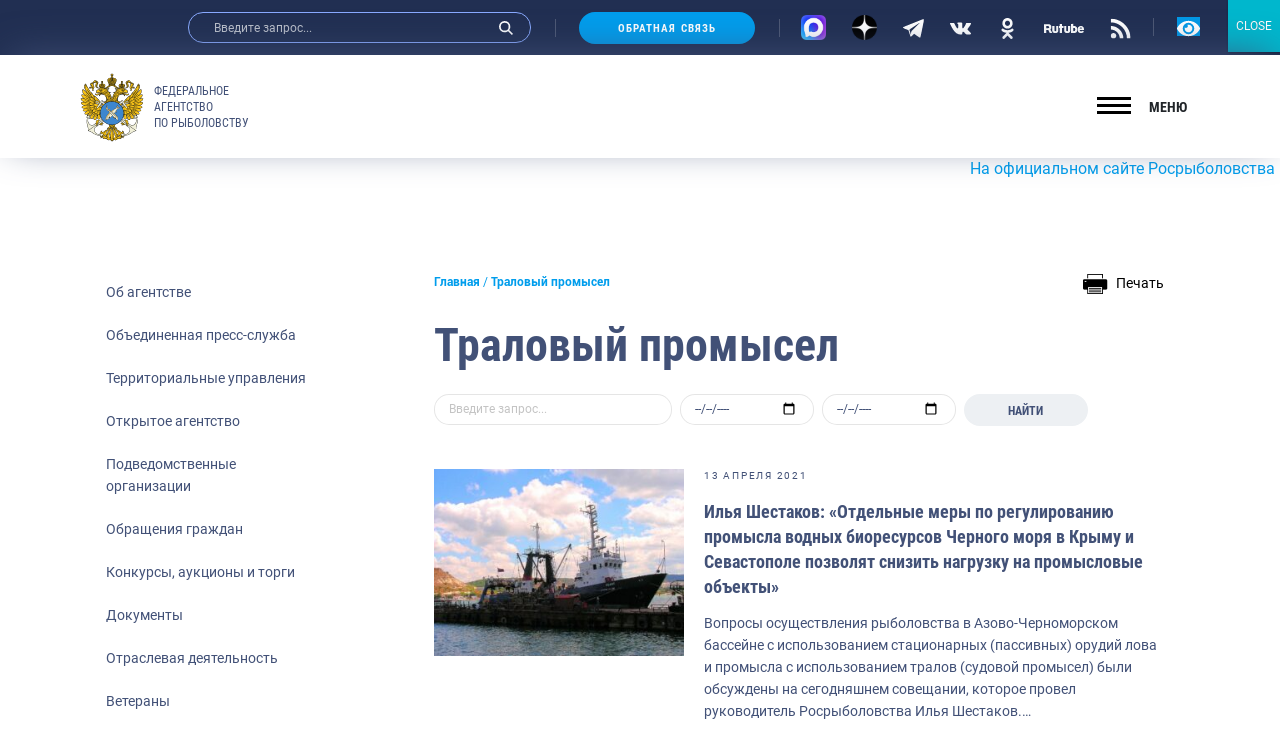

--- FILE ---
content_type: text/css; charset=utf-8
request_url: https://fish.gov.ru/wp-content/themes/app/assets/main.css
body_size: 2317
content:
.social-link--header .svg-icon.icon-rutube,
.social-link--footer .svg-icon.icon-rutube {
  width: 40px;
}

.page-template-template-press .content-main .social-link .svg-icon.icon-rutube {
  width: 52px;
}

/* Text meant only for screen readers. */
.screen-reader-text {
  border: 0;
  clip: rect(1px, 1px, 1px, 1px);
  clip-path: inset(50%);
  height: 1px;
  margin: -1px;
  overflow: hidden;
  padding: 0;
  position: absolute !important;
  width: 1px;
  word-wrap: normal !important;
  /* Many screen reader and browser combinations announce broken words as they would appear visually. */
}

.screen-reader-text:focus {
  background-color: #eee;
  clip: auto !important;
  clip-path: none;
  color: #444;
  display: block;
  font-size: 1em;
  height: auto;
  left: 5px;
  line-height: normal;
  padding: 15px 23px 14px;
  text-decoration: none;
  top: 5px;
  width: auto;
  z-index: 100000;
  /* Above WP toolbar. */
}

.content .article-page+.article-page {
  margin-top: 48px;
  padding-top: 48px;
  border-top: 1px solid #c4c4c4;
}

.article-page .wp-video {
  margin-bottom: 60px;
  width: auto !important;
}

.article-page .wp-embed {
  width: auto !important;
}
.article-page iframe {
  max-width: 100%;
  margin-bottom: 60px;
}

a.article-image {
  display: block;
}

.lang li.current-lang a {
  color: #fff
}

.sidebar .widget+.widget {
  margin-top: 32px;
}

.nav-sidebar li.current-menu-item > a,
.nav-sidebar li.current-category-ancestor:not(.menu-item-has-children) > a,
.nav-sidebar li.current-post-ancestor:not(.menu-item-has-children) > a,
.nav-sidebar li.current-menu-orphan-ancestor:not(.menu-item-has-children) > a {
  color: #fff;
  background-color: #009dec;
  font-weight: 700
}

.nav-sidebar li > ul > li {
  /*padding-left: 1rem;*/
}

.nav-sidebar li.current-menu-hidden > a,
.nav-sidebar li.current-menu-ancestor:not(.current-menu-parent) > a {
  display: none;
}

.nav-sidebar li.current-menu-hidden > ul > li,
.nav-sidebar li.current-menu-ancestor:not(.current-menu-parent) > ul > li {
  padding-left: 0;
}

.navigation-block .nav-sidebar li.current-menu-hidden > ul > li:first-child,
.navigation-block .nav-sidebar li.current-menu-ancestor:not(.current-menu-parent) > ul > li:first-child {
  border-top: 0 !important;
}

.nav-sidebar .sub-menu {
  margin-top: 4px;
}

.article-card__body .card-text p {
  margin-bottom: 0;
}

body.page.about .article-page .symbol-grid img {
  margin-bottom: 0;
  display: inline-block;
}

/* instagallery */
.section-insta-gallery .slider-gallery-block {
  padding: 48px 30px 24px;
}

.section-insta-gallery .slider-title {
  font-weight: 400;
}

.insta-gallery-feed .swiper-container-autoheight {
  padding-bottom: 50px !important;
}

.insta-gallery-feed[data-feed_layout="carousel"] .swiper-button-next,
.qligg-mfp-wrap[data-feed_layout="carousel"] .swiper-button-next,
.insta-gallery-feed[data-feed_layout="carousel"] .swiper-button-prev,
.qligg-mfp-wrap[data-feed_layout="carousel"] .swiper-button-prev {
  height: calc(100% - 50px) !important;
}

.article-page ul>li>ul {
  margin-top: 24px;
}

.insta-gallery-feed[data-feed_layout="carousel"] .swiper-button-next, .qligg-mfp-wrap[data-feed_layout="carousel"] .swiper-button-next {
  outline: none;
}

/* версия для слабовидящих */
html body .header a.bvi-link-widget .bvi-svg-eye, html body .header a.bvi-link-shortcode .bvi-svg-eye {
  display: inline-block;
  overflow: visible;
  width: 23px;
  height: 21px;
  font-size: 2em;
  vertical-align: middle;
}

/*
.bvi-body .promo-card .bg-image {
  display: none;
}
*/

/* версия для слабовидящих */
/* contact form 7 */
.input-file .wpcf7-form-control-wrap {
  position: static;
}

.entry-date {
  font-size: 10px;
  letter-spacing: .175em;
  text-transform: uppercase;
  color: #6c757d;
}

.reward-card__image img {
  margin-bottom: 0;
}

.statistic-card__title {
  min-height: 48px;
}

.promo-card__cat a {
  color: #fff;
}

.promo-card__text {
  max-height: 96px;
}

/* recaptcha */
.grecaptcha-badge {
  visibility: hidden;
  pointer-events: none;
}

.gallery.slider-gallery-pictures figure.swiper-slide {
  margin-bottom: 0;
}

.gallery.slider-gallery-pictures .gallery-icon > a {
  display: block;
}

.exp-list {
  margin-bottom: 48px;
}

.exp-card.format-video .exp-card__image {
  position: relative;
}

.exp-card.format-video a.exp-card__image:after {
  position: absolute;
  left: 50%;
  top: 50%;
  content: '';
  display: block;
  width: 4rem;
  height: 4rem;
  background-image: url('./build/img/icons/play.svg');
  background-position: center center;
  background-size: contain;
  border-radius: 50%;
  transform: translate(-50%, -50%);
  filter: drop-shadow(1px 1px 2px rgba(0, 0, 0, 0.5));
}

/* версия для слабовидящих */
.bvi-body .menu-block-hidden {
  top: 100px;
}

.bvi-body .main-menu li {
  padding: 0px;
  border: 1px solid black;
}

.bvi-body .main-menu a {
  padding: 20px;
}

.bvi-body header .logo__image {
  display: none;
}

.bvi-body #menu-osnovnoe-1 {
  flex-wrap: nowrap;
}

/* coockie start*/
#cookie_notification {
  z-index: 999;
  display: none;
  justify-content: space-between;
  align-items: flex-end;
  position: fixed;
  bottom: 15px;
  left: 50%;
  width: 900px;
  max-width: 90%;
  transform: translateX(-50%);
  padding: 25px;
  background-color: white;
  border-radius: 4px;
  box-shadow: 2px 3px 10px rgba(0, 0, 0, 0.4);
}

@media (max-width: 768px) {
  #cookie_notification {
    padding: 8px 0;
  }
}

#cookie_notification p {
  margin: 0;
  font-size: 0.7rem;
  text-align: left;
}

#cookie_notification.show {
  display: flex;
}

/* coockie end*/
.person-modal {
  align-items: flex-start;
}

/* Old content */
.entry-content .bphoto {
  max-width: 100%;
}
.entry-content .bphoto[style*="float: left"] {
  margin-right: 16px !important;
  margin-top: 0 !important;
  margin-bottom: 16px !important;
}
.entry-content .bphoto[style*="float: right"] {
  margin-left: 16px !important;
  margin-top: 0 !important;
  margin-bottom: 16px !important;
}

.tags-list {
  clear: both;
}

.tags-list--lg a {
  font-size: 1rem;
}
.wp-block {
    max-width: 1024px;
}

.article-page a.document-card {
  color: #425177;
}
.article-page a.document-card:hover {
  color: #009dec;
}

.map-statistic {
    margin-bottom: 0;
}

.promo-card img.bg-image {
  object-position: 80% 0;
  object-fit: cover;
}

.print-doc {
  color: #000;
  white-space: nowrap;
  margin-left: 1rem;
  margin-bottom: 1rem;
}

.print-doc:hover,
.print-doc:focus,
.print-doc:active {
  color: #000;
}

.print-doc img {
  margin-right: 0.5rem;
}

.print-doc span {
  font-size: 14px;
  vertical-align: middle;
  display: inline-block;
}

@media (max-width: 575px) {
  .print-doc img {
    margin-right: 0;
  }
}

.statistic-block .statistic-card:hover, .promo-card__title, .promo-card__title:hover{
  color: #fff;
}

@media (max-width: 575px) {
  .social-links--footer li {
    padding-left: 16px;
    padding-right: 16px;
  }
}
.social-links li {
    padding: 5px 13px;
}

.section-main {
  padding-top: 24px;
  padding-bottom: 0px;
}

.menu-block-hidden__inner {
  overflow-y: auto;
}

@media screen and (max-width: 575px) {
  .mobile-menu {
    margin-bottom: 90px;
  }
}


--- FILE ---
content_type: image/svg+xml
request_url: https://fish.gov.ru/wp-content/themes/app/assets/build/img/icons-svg/rss.svg
body_size: 392
content:
<svg viewBox="0 0 20 20" xmlns="http://www.w3.org/2000/svg">
<g clip-path="url(#clip0)">
<path d="M3.34815 19.5943C4.81058 19.5943 5.99611 18.4087 5.99611 16.9463C5.99611 15.4839 4.81058 14.2983 3.34815 14.2983C1.88573 14.2983 0.700195 15.4839 0.700195 16.9463C0.700195 18.4087 1.88573 19.5943 3.34815 19.5943Z" />
<path d="M0.700195 7.56885V11.0063C5.44343 11.0063 9.2878 14.8568 9.2878 19.5939H12.7252C12.7252 12.9558 7.33829 7.56885 0.700195 7.56885Z" />
<path d="M0.700195 0.700195V4.13764C9.23918 4.13764 16.1627 11.0612 16.1627 19.6001H19.6001C19.5941 9.16026 11.134 0.700195 0.700195 0.700195Z" />
</g>
<defs>
<clipPath id="clip0">
<rect width="18.9" height="18.9" transform="translate(0.700195 0.700195)"/>
</clipPath>
</defs>
</svg>
